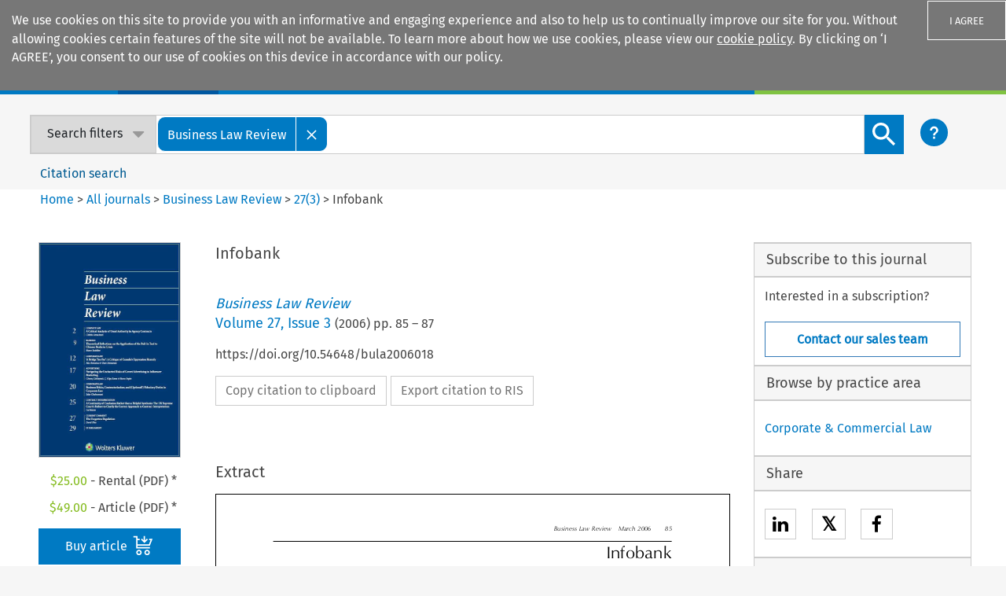

--- FILE ---
content_type: text/html; charset=utf-8
request_url: https://kluwerlawonline.com/journalarticle/Business+Law+Review/27.3/BULA2006018
body_size: 1242
content:
<!doctype html><html lang="en"><head><meta http-equiv="cache-control" content="no-cache"><meta http-equiv="expires" content="0"><meta http-equiv="pragma" content="no-cache"><meta charset="utf-8"/><meta name="viewport" content="width=device-width,initial-scale=1,shrink-to-fit=no"/><meta name="theme-color" content="#000000"/><meta property="og:title" content="Infobank - Business Law Review"/><meta property="og:image" content="https://assets.contenthub.wolterskluwer.com/api/public/content/dd2e9a0482af4f0ba89f79c981c2c04b?t=w768l"/><meta property="og:description" content="View Infobank by  - Business Law Review"/><meta property="og:url" content="https://kluwerlawonline.com/api/Product/CitationPDFURL?file=Journals\BULA\BULA2006018.pdf"/><meta name="title" content="Infobank - Business Law Review"/><meta name="description" content="View Infobank by  - Business Law Review"/><meta name="citation_title" content="Infobank"/><meta name="NA" content="Not Applicable for this page"/><meta name="NA" content="Not Applicable for this page"/><meta name="NA" content="Not Applicable for this page"/><meta name="NA" content="Not Applicable for this page"/><meta name="NA" content="Not Applicable for this page"/><meta name="NA" content="Not Applicable for this page"/><meta name="NA" content="Not Applicable for this page"/><meta name="NA" content="Not Applicable for this page"/><meta name="NA" content="Not Applicable for this page"/><meta name="NA" content="Not Applicable for this page"/><meta name="NA" content="Not Applicable for this page"/><meta name="NA" content="Not Applicable for this page"/><meta name="NA" content="Not Applicable for this page"/><meta name="NA" content="Not Applicable for this page"/><meta name="NA" content="Not Applicable for this page"/><meta name="NA" content="Not Applicable for this page"/><meta name="NA" content="Not Applicable for this page"/><meta name="NA" content="Not Applicable for this page"/><meta name="NA" content="Not Applicable for this page"/><meta name="NA" content="Not Applicable for this page"/><meta name="citation_publication_date" content="2006-03-01"/><meta name="citation_volume" content="27"/><meta name="citation_issue" content="3"/><meta name="citation_journal_title" content="Business Law Review"/><meta name="citation_pdf_url" content="https://kluwerlawonline.com/api/Product/CitationPDFURL?file=Journals\BULA\BULA2006018.pdf"/><meta name="citation_abstract"/><meta name="citation_issn" content="0143-6295"/><meta name="google-site-verification" content="yPf3b_LBIcwb60gWAxtIU7pmoud47QpZXBY9IxwLKb4"/><script>!function(e,t,a,n,g){e[n]=e[n]||[],e[n].push({"gtm.start":(new Date).getTime(),event:"gtm.js"});var m=t.getElementsByTagName(a)[0],r=t.createElement(a);r.async=!0,r.src="https://www.googletagmanager.com/gtm.js?id=GTM-K2X247H",m.parentNode.insertBefore(r,m)}(window,document,"script","dataLayer")</script><base href="/"/><link rel="shortcut icon" href="/favicon.png"><link rel="stylesheet" href="https://use.fontawesome.com/releases/v5.7.0/css/all.css" integrity="sha384-lZN37f5QGtY3VHgisS14W3ExzMWZxybE1SJSEsQp9S+oqd12jhcu+A56Ebc1zFSJ" crossorigin="anonymous"><link rel="stylesheet" href="https://cdnjs.cloudflare.com/ajax/libs/font-awesome/4.7.0/css/font-awesome.min.css"><link href="https://kluwerlawonline.com/AllJournals" rel="tag"><link href="https://kluwerlawonline.com/AllManuals" rel="tag"><link href="https://kluwerlawonline.com/AllEncyclopedias" rel="tag"><link href="https://kluwerlawonline.com/PracticeAreas" rel="tag"><title></title><script async src="https://www.googletagmanager.com/gtag/js?id=UA-2905701-8"></script><script>function gtag(){dataLayer.push(arguments)}window.dataLayer=window.dataLayer||[],gtag("js",new Date),gtag("config","UA-2905701-8",{send_page_view:!1}),gtag("config","UA-72849501-2",{send_page_view:!1})</script><script type="text/javascript">window.NTPT_PGEXTRA="",window.SearchAuthor="",window.LastURL=""</script><script src="siqpagetag.js"></script><link href="/static/css/main.1e868eb7.css" rel="stylesheet"></head><body style="background-color:#f6f6f6"><noscript><iframe src="https://www.googletagmanager.com/ns.html?id=GTM-K2X247H" height="0" width="0" style="display:none;visibility:hidden"></iframe></noscript><div id="root"></div><div hidden>Infobank - Business Law Review View Infobank by  - Business Law Review Infobank   27 3  Business Law Review</div><script type="text/javascript" src="/static/js/main.cc225365.js"></script></body></html>